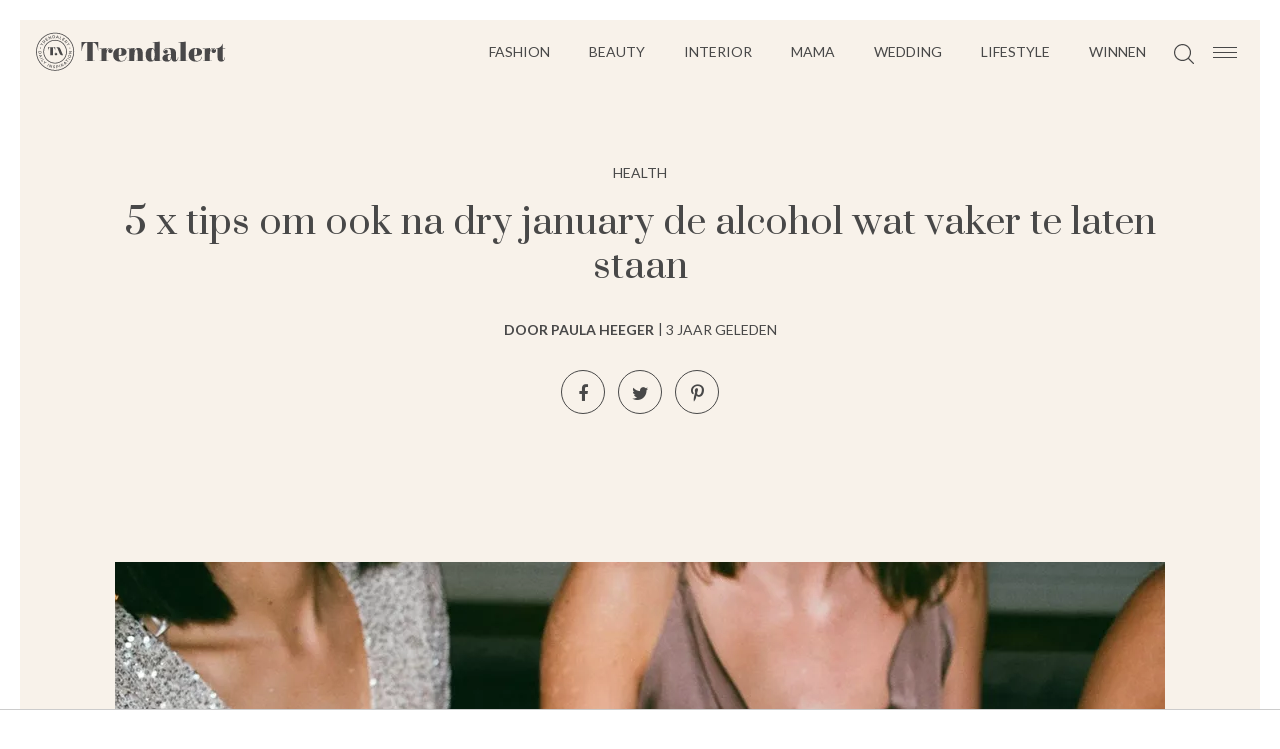

--- FILE ---
content_type: text/html; charset=UTF-8
request_url: https://www.trendalert.nl/artikel/192096-minder-alcohol-drinken-tips
body_size: 8831
content:
<!DOCTYPE html>
<html lang="nl" dir="ltr">
<head>
	<meta http-equiv="Content-Type" content="text/html; charset=utf-8" />
<title>5 x tips om ook na dry january de alcohol wat vaker te laten staan - Trendalert</title>
<meta http-equiv="content-type" content="text/html; charset=utf-8" />
<meta name="theme-color" content="#F8F2EA" />
<meta property="og:site_name" content="Trendalert" />
<meta property="og:url" content="https://www.trendalert.nl/artikel/192096-minder-alcohol-drinken-tips" />
<meta name="robots" content="index,follow" />
<meta name="keywords" content="alcohol drinken dry january goede voornemens health lifestyle minder alcohol drinken wijn wijn drinken" />
<meta name="title" content="5 x tips om ook na dry january de alcohol wat vaker te laten staan - Trendalert" />
<meta property="og:title" content="5 x tips om ook na dry january de alcohol wat vaker te laten staan" />
<meta name="description" content="Heb je meegedaan aan dry january? Ondanks dat je misschien blij bent dat je weer een glas wijn mag drinken, is het geen gek idee om deze goede gewoonte vast te houden. Dit zijn 5 after dry january tips om ook na januari net even wat vaker de alcohol te laten staan. " />
<meta property="og:description" content="Heb je meegedaan aan dry january? Ondanks dat je misschien blij bent dat je weer een glas wijn mag drinken, is het geen gek idee om deze goede gewoonte vast te houden. Dit zijn 5 after dry january tips om ook na januari net even wat vaker de alcohol te laten staan. " />
<meta property="og:image" content="https://www.trendalert.nl/beeld/2022/183413-Minder%20alcohol%20drinken%20tips%2C%20dry%20january%20tips%2C%20dry%20january%20volhouden%20pexels-inga-seliverstova-3394310.jpg?w=782&amp;h=440" />
<link href="https://www.trendalert.nl/artikel/192096-minder-alcohol-drinken-tips" rel="canonical" />
<link type="image/png" href="/assets/images/icon/trendalert.png" rel="icon" />
<link href="/assets/images/icon/trendalert.manifest.json" rel="manifest" />
<meta property="og:type" content="article" /><meta property="og:locale" content="nl_NL" /><meta property="article:published_time" content="2023-01-17T17:00:00+01:00" /><meta property="article:modified_time" content="2023-01-17T11:59:00+01:00" /><meta property="article:section" content="Lifestyle" /><script type="application/ld+json">{
    "@context": "http:\/\/schema.org",
    "@type": "NewsArticle",
    "mainEntityOfPage": "https:\/\/www.trendalert.nl\/artikel\/192096-minder-alcohol-drinken-tips",
    "url": "https:\/\/www.trendalert.nl\/artikel\/192096-minder-alcohol-drinken-tips",
    "datePublished": "2023-01-17T17:00:00+01:00",
    "headline": "5 x tips om ook na dry january de alcohol wat vaker te laten staan",
    "description": "Heb je meegedaan aan dry january? Ondanks dat je misschien blij bent dat je weer een glas wijn mag drinken, is het geen gek idee om deze goede gewoonte vast te houden. Dit zijn 5 after dry january tips om ook na januari net even wat vaker de alcohol te laten staan.\u00a0",
    "articleBody": "Heb je meegedaan aan dry january? Ondanks dat je misschien blij bent dat je weer een glas wijn mag drinken, is het geen gek idee om deze goede gewoonte vast te houden. Dit zijn 5 after dry january tips om ook na januari net even wat vaker de alcohol te laten staan.&nbsp;\r\n\r\nMinder alcohol drinken tips #1&nbsp;- Drink niet (of minder) bij het avondeten\r\n\r\nDie lekkere risotto of overheerlijke pasta... Het is verleidelijk om bij dat soort gerechten precies de juiste wijn te drinken. Toch is het een goede tip om met jezelf af te spreken dat je minder alcohol drinkt bij het avondeten. Drink bijvoorbeeld door de week geen glas wijn bij het diner en spreek met jezelf af dat het vrijdagavond of in het weekend wel mag. Dan geniet je er dan extra van!\r\n\r\nMinder alcohol drinken tips #2 - Maak heldere afspraken met jezelf\r\n\r\nMinder alcohol drinken&nbsp;klinkt makkelijk, maar als je regelmatig een wijntje drinkt of met vriendinnen op een terras zit dan is de verleiding groot. Maak daarom duidelijke afspraken met jezelf. Denk: door de week drink je thuis geen alcohol, met vriendinnen op zaterdagavond wel.\r\n\r\nMinder alcohol drinken tips #3 - Probeer je favoriete drankjes alcoholvrij\r\n\r\nAlcoholvrije drankjes worden steeds beter. Probeer ook eens een alcoholvrije versie van je favoriete drankje. Van alcoholvrije rode wijn tot mocktails - voor je het weet heb je een prima alternatief gevonden. Sommige alcoholvrije cocktails zijn nauwelijks van echt te onderscheiden en proberen kan altijd!\r\n\r\n\r\n\r\n\r\n&nbsp;\r\n\r\n\r\n&nbsp;\r\n\r\n&nbsp;\r\n\r\n\r\n\r\n&nbsp;\r\n\r\n\r\n\r\n\r\nDit bericht op Instagram bekijken\r\n\r\n\r\n&nbsp;\r\n\r\n\r\n\r\n&nbsp;\r\n\r\n&nbsp;\r\n\r\n&nbsp;\r\n\r\n\r\n\r\n&nbsp;\r\n\r\n&nbsp;\r\n\r\n\r\n\r\n&nbsp;\r\n\r\n&nbsp;\r\n\r\n&nbsp;\r\n\r\n\r\n\r\n\r\n&nbsp;\r\n\r\n&nbsp;\r\n\r\n\r\nEen bericht gedeeld door Marie Gilliot (@mariegilliot)\r\n\r\n\r\n\r\n\r\nMinder alcohol drinken tips #4 - Spreek uit dat je minder gaat drinken&nbsp;\r\n\r\nSupport vanuit je familie, eventuele lover of vrienden is heel belangrijk. Spreek daarom uit dat je minder gaat drinken. Er zijn altijd mensen die je toch willen overhalen om 'gezellig mee te doen' en zo ben je die confrontatie in ieder geval vast voor. En wedden dat bijna iedereen je wel support?&nbsp;\r\n\r\nMinder alcohol drinken tips #5&nbsp;- Beloon jezelf als het goed gaat met een cadeautje\r\n\r\nGaat het minder drinken goed? Beloon jezelf dan. Niet met alcohol drinken, maar met een fijn cadeau dat je graag wilt hebben. Denk aan die mooie jurk die je al een tijdje op het oog hebt maar je misschien n\u00e9t een tikje te duur vindt of dat oogschaduwpalette van je dromen. Treat yourself, je doet het hartstikke goed.&nbsp;",
    "author": {
        "@type": "Person",
        "name": "Paula Heeger",
        "url": "https:\/\/www.trendalert.nl\/profiel\/914-paula_heeger"
    },
    "publisher": {
        "@type": "Organization",
        "name": "Trendalert",
        "logo": {
            "@type": "imageObject",
            "url": "https:\/\/www.trendalert.nl\/assets\/images\/icon\/trendalert.png"
        },
        "memberOf": {
            "@type": "Organization",
            "name": "EEN Media Publishing BV",
            "url": "https:\/\/www.eenmediapublishing.nl\/"
        },
        "areaServed": {
            "@type": "Country",
            "name": "NL"
        }
    },
    "dateModified": "2023-01-17T11:59:00+01:00",
    "image": [
        "https:\/\/www.trendalert.nl\/beeld\/2022\/183413-Minder%20alcohol%20drinken%20tips%2C%20dry%20january%20tips%2C%20dry%20january%20volhouden%20pexels-inga-seliverstova-3394310.jpg"
    ],
    "keywords": [
        "alcohol drinken",
        "dry january",
        "goede voornemens",
        "health",
        "lifestyle",
        "minder alcohol drinken",
        "wijn",
        "wijn drinken"
    ],
    "articleSection": [
        "Lifestyle",
        "Health"
    ],
    "BreadcrumbList": {
        "@context": "http:\/\/schema.org",
        "@type": "BreadcrumbList",
        "itemListElement": [
            {
                "@type": "ListItem",
                "name": "Lifestyle",
                "item": "https:\/\/www.trendalert.nl\/categorie\/311-lifestyle",
                "position": 1
            },
            {
                "@type": "ListItem",
                "name": "Health",
                "item": "https:\/\/www.trendalert.nl\/categorie\/312-health",
                "position": 2
            }
        ]
    }
}</script>
	<!--[if lt IE 9]><script src="//cdnjs.cloudflare.com/ajax/libs/html5shiv/3.7.3/html5shiv.js"></script><![endif]-->
	<meta name="viewport" content="width=device-width, initial-scale=1" />
	<!--[if lt IE 9]><script src="//html5shim.googlecode.com/svn/trunk/html5.js"></script><![endif]-->
	<link rel="stylesheet" type="text/css" href="https://maxcdn.bootstrapcdn.com/font-awesome/4.5.0/css/font-awesome.min.css" />
	<link rel="stylesheet" type="text/css" href="/assets/js/swiper.css" />
<link type="text/css" href="/assets/css/trendalert.css" rel="stylesheet" />
	<link rel="sitemap" type="application/xml" href="/sitemap.xml" title="Populaire artikelen" />
	<style>.dyn-bg {background: #F8F2EA}</style>

	<script src="https://code.jquery.com/jquery-2.2.4.min.js" crossorigin="anonymous"
			integrity="sha256-BbhdlvQf/xTY9gja0Dq3HiwQF8LaCRTXxZKRutelT44="></script>

<script type="text/javascript" src="/assets/js/swiper.min.js"></script>
<script type="text/javascript" src="/assets/js/jquery.waypoints.min.js"></script>
<script type="text/javascript" src="/assets/js/trendalert.js"></script>
<script>
var r89 = r89 || {};
r89.pageConfig = {
	noAds: false,
	restrictedContent: false,
};
</script>
<script async src="https://tags.refinery89.com/v2/trendalertnl.js"></script>

</head>

<body>
<div class="menu-btn hm-toggle">
    <div class="hamburger hamburger--squeeze">
        <div class="hamburger-box">
            <div class="hamburger-inner"></div>
        </div>
    </div>
</div>

<div class="site-wrapper">
    <div class="site dyn-bg">
        <header class="dyn-bg">
            <div class="header-top">
                <div class="header-left">
                    <a class="logo" href="/">
						<img src="/assets/images/logo/trendalert.svg" alt="Trendalert">
                    </a>
                </div> <!-- einde header-left -->

                <div class="header-right">
                    <div class="header-right-elems">
                        <nav class="main-menu">
                            <ul class="menu-items">
<li><a href="/categorie/248-fashion" class="">Fashion</a></li>
<li class="menu-child-items"><a href="/categorie/255-beauty">Beauty</a>                <ul class="sub-menu">
                    <li><a href="/categorie/307-gezichtsverzorging">Gezichtsverzorging</a></li>
<li><a href="/categorie/308-lichaamsverzorging">Lichaamsverzorging</a></li>
<li><a href="/categorie/309-haarverzorging">Haarverzorging</a></li>
<li><a href="/categorie/310-nagellak">Nagellak</a></li>
<li><a href="/categorie/303-lipstick">Lipstick</a></li>
<li><a href="/categorie/304-oogmake-up">Oogmake-up</a></li>
<li><a href="/categorie/305-wenkbrauwen">Wenkbrauwen</a></li>
<li><a href="/categorie/306-face-sculpting">Face & Sculpting</a></li>
                </ul>
                    </li>
<li><a href="/categorie/270-interior" class="">Interior</a></li>
<li><a href="/categorie/291-mama" class="">Mama</a></li>
<li><a href="/categorie/292-wedding" class="">Wedding</a></li>
<li class="menu-child-items"><a href="/categorie/311-lifestyle">Lifestyle</a>                <ul class="sub-menu">
                    <li><a href="/categorie/262-travel">Travel</a></li>
<li><a href="/categorie/312-health">Health</a></li>
                </ul>
                    </li>
<li><a href="/categorie/264-winnen" class="">Winnen</a></li>
                            </ul>
                        </nav>

                        <div class="header-search">
                            <img src="/assets/images/mg.svg" alt="Search" />
                        </div>
                    </div> <!-- einde header-right-elems -->
                </div> <!-- einde header-right -->
            </div> <!-- einde header-top -->
        </header>
<div class="article-detail-container boxed">
	<div class="article-detail-top">
					<a href="/categorie/312-health" class="article-cat">Health</a>
		<h1 class="article-title">5 x tips om ook na dry january de alcohol wat vaker te laten staan</h1>

		<div class="article-info">
			<a class="article-author" href="/profiel/914-paula_heeger">Door Paula Heeger</a>
			<span class="article-publish-date"><time datetime="2023-01-17T17:00:00+01:00">3 jaar geleden</time></span>
		</div> <!-- einde article-info -->

		<div class="article-share">
<div class="social-icons">
	<ul class="social-icons-list">
		<li><a class="facebook share-btn-popup fb-xfbml-parse-ignore" data-share-type="facebook" href="//www.facebook.com/sharer/sharer.php" target="_blank"><i class="fa fa-facebook"></i></a></li>
		<li><a class="twitter share-btn-popup" data-share-type="twitter" href="//twitter.com/share" target="_blank"><i class="fa fa-twitter"></i></a></li>
		<li><a href="https://pinterest.com/pin/create/button/?url=https%3A%2F%2Fwww.trendalert.nl%2Fartikel%2F192096-minder-alcohol-drinken-tips&media=&description=Description" class="pinterest share-btn-popup" data-share-type="pinterest" target="_blank" data-pin-custom="true"><i class="fa fa-pinterest-p"></i></a></li>
	</ul>
</div>
		</div> <!-- einde article-share -->

	</div> <!-- einde article-detail-top -->

	<section class="article-detail-inner">
		<div class="article-detail-image">
			<img src="/beeld/2022/183413-Minder%20alcohol%20drinken%20tips%2C%20dry%20january%20tips%2C%20dry%20january%20volhouden%20pexels-inga-seliverstova-3394310.jpg?w=1050&fallback=static/image_not_found.jpg" width="1050" sizes="1050px" alt="5 x tips om ook na dry january de alcohol wat vaker te laten staan" />		</div>

		<div class="article-detail-content" id="verder">
			<div class="article-detail-content-inner">
				<p class="intro">Heb je meegedaan aan dry january? Ondanks dat je misschien blij bent dat je weer een glas wijn mag drinken, is het geen gek idee om deze <a href="/artikel/190881-goede-gewoontes-weinig-tijd" target="_blank">goede gewoonte</a> vast te houden. Dit zijn 5 after dry january tips om ook na januari net even wat vaker de alcohol te laten staan.&nbsp;</p>

<section class="page-section" id="minder"><h2>Minder alcohol drinken tips #1&nbsp;- Drink niet (of minder) bij het avondeten</h2>

<p>Die lekkere risotto of overheerlijke pasta... Het is verleidelijk om bij dat soort gerechten precies de juiste wijn te drinken. Toch is het een goede tip om met jezelf af te spreken dat je minder alcohol drinkt bij het avondeten. Drink bijvoorbeeld door de week geen glas wijn bij het diner en spreek met jezelf af dat het vrijdagavond of in het weekend wel mag. Dan geniet je er dan extra van!</p>

</section><section class="page-section" id="minder"><h2>Minder alcohol drinken tips #2 - Maak heldere afspraken met jezelf</h2>

<p><a href="/artikel/191518-minder-alcohol-drinken-tips" target="_blank">Minder alcohol drinken</a>&nbsp;klinkt makkelijk, maar als je regelmatig een wijntje drinkt of met vriendinnen op een terras zit dan is de verleiding groot. Maak daarom duidelijke afspraken met jezelf. Denk: door de week drink je thuis geen alcohol, met vriendinnen op zaterdagavond wel.</p>

</section><section class="page-section" id="minder"><h2>Minder alcohol drinken tips #3 - Probeer je favoriete drankjes alcoholvrij</h2>

<p>Alcoholvrije drankjes worden steeds beter. Probeer ook eens een alcoholvrije versie van je favoriete drankje. Van alcoholvrije rode wijn tot mocktails - voor je het weet heb je een prima alternatief gevonden. Sommige <a href="/artikel/191861-alcoholvrije-cocktails" target="_blank">alcoholvrije cocktails</a> zijn nauwelijks van echt te onderscheiden en proberen kan altijd!</p>

<blockquote class="instagram-media" data-instgrm-permalink="https://www.instagram.com/p/CZFGW4CKHMv/?utm_source=ig_embed&amp;utm_campaign=loading" data-instgrm-version="14" style=" background:#FFF; border:0; border-radius:3px; box-shadow:0 0 1px 0 rgba(0,0,0,0.5),0 1px 10px 0 rgba(0,0,0,0.15); margin: 1px; max-width:540px; min-width:326px; padding:0; width:99.375%; width:-webkit-calc(100% - 2px); width:calc(100% - 2px);">
<div style="padding:16px;">
<div style=" display: flex; flex-direction: row; align-items: center;">
<div style="background-color: #F4F4F4; border-radius: 50%; flex-grow: 0; height: 40px; margin-right: 14px; width: 40px;">&nbsp;</div>

<div style="display: flex; flex-direction: column; flex-grow: 1; justify-content: center;">
<div style=" background-color: #F4F4F4; border-radius: 4px; flex-grow: 0; height: 14px; margin-bottom: 6px; width: 100px;">&nbsp;</div>

<div style=" background-color: #F4F4F4; border-radius: 4px; flex-grow: 0; height: 14px; width: 60px;">&nbsp;</div>
</div>
</div>

<div style="padding: 19% 0;">&nbsp;</div>

<div style="display:block; height:50px; margin:0 auto 12px; width:50px;"><a rel="nofollow" href="https://www.instagram.com/p/CZFGW4CKHMv/?utm_source=ig_embed&amp;utm_campaign=loading" style=" background:#FFFFFF; line-height:0; padding:0 0; text-align:center; text-decoration:none; width:100%;" target="_blank"><svg height="50px" version="1.1" viewbox="0 0 60 60" width="50px" xmlns="https://www.w3.org/2000/svg" xmlns:xlink="https://www.w3.org/1999/xlink"><g fill="none" fill-rule="evenodd" stroke="none" stroke-width="1"><g fill="#000000" transform="translate(-511.000000, -20.000000)"><g><path d="M556.869,30.41 C554.814,30.41 553.148,32.076 553.148,34.131 C553.148,36.186 554.814,37.852 556.869,37.852 C558.924,37.852 560.59,36.186 560.59,34.131 C560.59,32.076 558.924,30.41 556.869,30.41 M541,60.657 C535.114,60.657 530.342,55.887 530.342,50 C530.342,44.114 535.114,39.342 541,39.342 C546.887,39.342 551.658,44.114 551.658,50 C551.658,55.887 546.887,60.657 541,60.657 M541,33.886 C532.1,33.886 524.886,41.1 524.886,50 C524.886,58.899 532.1,66.113 541,66.113 C549.9,66.113 557.115,58.899 557.115,50 C557.115,41.1 549.9,33.886 541,33.886 M565.378,62.101 C565.244,65.022 564.756,66.606 564.346,67.663 C563.803,69.06 563.154,70.057 562.106,71.106 C561.058,72.155 560.06,72.803 558.662,73.347 C557.607,73.757 556.021,74.244 553.102,74.378 C549.944,74.521 548.997,74.552 541,74.552 C533.003,74.552 532.056,74.521 528.898,74.378 C525.979,74.244 524.393,73.757 523.338,73.347 C521.94,72.803 520.942,72.155 519.894,71.106 C518.846,70.057 518.197,69.06 517.654,67.663 C517.244,66.606 516.755,65.022 516.623,62.101 C516.479,58.943 516.448,57.996 516.448,50 C516.448,42.003 516.479,41.056 516.623,37.899 C516.755,34.978 517.244,33.391 517.654,32.338 C518.197,30.938 518.846,29.942 519.894,28.894 C520.942,27.846 521.94,27.196 523.338,26.654 C524.393,26.244 525.979,25.756 528.898,25.623 C532.057,25.479 533.004,25.448 541,25.448 C548.997,25.448 549.943,25.479 553.102,25.623 C556.021,25.756 557.607,26.244 558.662,26.654 C560.06,27.196 561.058,27.846 562.106,28.894 C563.154,29.942 563.803,30.938 564.346,32.338 C564.756,33.391 565.244,34.978 565.378,37.899 C565.522,41.056 565.552,42.003 565.552,50 C565.552,57.996 565.522,58.943 565.378,62.101 M570.82,37.631 C570.674,34.438 570.167,32.258 569.425,30.349 C568.659,28.377 567.633,26.702 565.965,25.035 C564.297,23.368 562.623,22.342 560.652,21.575 C558.743,20.834 556.562,20.326 553.369,20.18 C550.169,20.033 549.148,20 541,20 C532.853,20 531.831,20.033 528.631,20.18 C525.438,20.326 523.257,20.834 521.349,21.575 C519.376,22.342 517.703,23.368 516.035,25.035 C514.368,26.702 513.342,28.377 512.574,30.349 C511.834,32.258 511.326,34.438 511.181,37.631 C511.035,40.831 511,41.851 511,50 C511,58.147 511.035,59.17 511.181,62.369 C511.326,65.562 511.834,67.743 512.574,69.651 C513.342,71.625 514.368,73.296 516.035,74.965 C517.703,76.634 519.376,77.658 521.349,78.425 C523.257,79.167 525.438,79.673 528.631,79.82 C531.831,79.965 532.853,80.001 541,80.001 C549.148,80.001 550.169,79.965 553.369,79.82 C556.562,79.673 558.743,79.167 560.652,78.425 C562.623,77.658 564.297,76.634 565.965,74.965 C567.633,73.296 568.659,71.625 569.425,69.651 C570.167,67.743 570.674,65.562 570.82,62.369 C570.966,59.17 571,58.147 571,50 C571,41.851 570.966,40.831 570.82,37.631"></path></g></g></g></svg></a></div>

<div style="padding-top: 8px;">
<div style=" color:#3897f0; font-family:Arial,sans-serif; font-size:14px; font-style:normal; font-weight:550; line-height:18px;"><a rel="nofollow" href="https://www.instagram.com/p/CZFGW4CKHMv/?utm_source=ig_embed&amp;utm_campaign=loading" style=" background:#FFFFFF; line-height:0; padding:0 0; text-align:center; text-decoration:none; width:100%;" target="_blank">Dit bericht op Instagram bekijken</a></div>
</div>

<div style="padding: 12.5% 0;">&nbsp;</div>

<div style="display: flex; flex-direction: row; margin-bottom: 14px; align-items: center;">
<div>
<div style="background-color: #F4F4F4; border-radius: 50%; height: 12.5px; width: 12.5px; transform: translateX(0px) translateY(7px);">&nbsp;</div>

<div style="background-color: #F4F4F4; height: 12.5px; transform: rotate(-45deg) translateX(3px) translateY(1px); width: 12.5px; flex-grow: 0; margin-right: 14px; margin-left: 2px;">&nbsp;</div>

<div style="background-color: #F4F4F4; border-radius: 50%; height: 12.5px; width: 12.5px; transform: translateX(9px) translateY(-18px);">&nbsp;</div>
</div>

<div style="margin-left: 8px;">
<div style=" background-color: #F4F4F4; border-radius: 50%; flex-grow: 0; height: 20px; width: 20px;">&nbsp;</div>

<div style=" width: 0; height: 0; border-top: 2px solid transparent; border-left: 6px solid #f4f4f4; border-bottom: 2px solid transparent; transform: translateX(16px) translateY(-4px) rotate(30deg)">&nbsp;</div>
</div>

<div style="margin-left: auto;">
<div style=" width: 0px; border-top: 8px solid #F4F4F4; border-right: 8px solid transparent; transform: translateY(16px);">&nbsp;</div>

<div style=" background-color: #F4F4F4; flex-grow: 0; height: 12px; width: 16px; transform: translateY(-4px);">&nbsp;</div>

<div style=" width: 0; height: 0; border-top: 8px solid #F4F4F4; border-left: 8px solid transparent; transform: translateY(-4px) translateX(8px);">&nbsp;</div>
</div>
</div>

<div style="display: flex; flex-direction: column; flex-grow: 1; justify-content: center; margin-bottom: 24px;">
<div style=" background-color: #F4F4F4; border-radius: 4px; flex-grow: 0; height: 14px; margin-bottom: 6px; width: 224px;">&nbsp;</div>

<div style=" background-color: #F4F4F4; border-radius: 4px; flex-grow: 0; height: 14px; width: 144px;">&nbsp;</div>
</div>

<p style=" color:#c9c8cd; font-family:Arial,sans-serif; font-size:14px; line-height:17px; margin-bottom:0; margin-top:8px; overflow:hidden; padding:8px 0 7px; text-align:center; text-overflow:ellipsis; white-space:nowrap;"><a rel="nofollow" href="https://www.instagram.com/p/CZFGW4CKHMv/?utm_source=ig_embed&amp;utm_campaign=loading" style=" color:#c9c8cd; font-family:Arial,sans-serif; font-size:14px; font-style:normal; font-weight:normal; line-height:17px; text-decoration:none;" target="_blank">Een bericht gedeeld door Marie Gilliot (@mariegilliot)</a></p>
</div>
</blockquote>
<script async src="//www.instagram.com/embed.js"></script>

</section><section class="page-section" id="minder"><h2>Minder alcohol drinken tips #4 - Spreek uit dat je minder gaat drinken&nbsp;</h2>

<p>Support vanuit je familie, eventuele lover of vrienden is heel belangrijk. Spreek daarom uit dat je minder gaat drinken. Er zijn altijd mensen die je toch willen overhalen om 'gezellig mee te doen' en zo ben je die confrontatie in ieder geval vast voor. En wedden dat bijna iedereen je wel support?&nbsp;</p>

</section><section class="page-section" id="minder"><h2>Minder alcohol drinken tips #5&nbsp;- Beloon jezelf als het goed gaat met een cadeautje</h2>

<p>Gaat het minder drinken goed? Beloon jezelf dan. Niet met alcohol drinken, maar met een fijn cadeau dat je graag wilt hebben. Denk aan die mooie jurk die je al een tijdje op het oog hebt maar je misschien nét een tikje te duur vindt of dat oogschaduwpalette van je dromen. <em>Treat yourself</em>, je doet het hartstikke goed.&nbsp;</p></section>			</div>

			
			<div class="article-detail-content-bottom">
				<span class="image-credits"><span>Beeld: Pexels</span></span>

				<div class="article-share">
					<h6>Deel dit artikel</h6>
<div class="social-icons">
	<ul class="social-icons-list">
		<li><a class="facebook share-btn-popup fb-xfbml-parse-ignore" data-share-type="facebook" href="//www.facebook.com/sharer/sharer.php" target="_blank"><i class="fa fa-facebook"></i></a></li>
		<li><a class="twitter share-btn-popup" data-share-type="twitter" href="//twitter.com/share" target="_blank"><i class="fa fa-twitter"></i></a></li>
		<li><a href="https://pinterest.com/pin/create/button/?url=https%3A%2F%2Fwww.trendalert.nl%2Fartikel%2F192096-minder-alcohol-drinken-tips&media=&description=Description" class="pinterest share-btn-popup" data-share-type="pinterest" target="_blank" data-pin-custom="true"><i class="fa fa-pinterest-p"></i></a></li>
	</ul>
</div>
				</div> <!-- einde article-share -->
				<div class="article-tags">
					<span>Tags:</span>
					<ul class="article-tags-list">
						<li><a href="/tag/alcohol_drinken">alcohol drinken</a></li>
						<li><a href="/tag/dry_january">dry january</a></li>
						<li><a href="/tag/goede_voornemens">goede voornemens</a></li>
						<li><a href="/tag/health">health</a></li>
						<li><a href="/tag/lifestyle">lifestyle</a></li>
						<li><a href="/tag/minder_alcohol_drinken">minder alcohol drinken</a></li>
						<li><a href="/tag/wijn">wijn</a></li>
						<li><a href="/tag/wijn_drinken">wijn drinken</a></li>
					</ul>
				</div> <!-- einde article-tags -->
			</div> <!-- einde article-detail-content-bottom -->
		</div> <!-- einde article-detail-content -->
	</section> <!-- einde article-detail-inner -->


</div> <!-- einde article-detail-container boxed -->

<aside class="articles-carousel-container">
	<div class="OUTBRAIN" data-src="https://www.trendalert.nl/artikel/192096-minder-alcohol-drinken-tips" data-widget-id="AR_1"></div>
	<script type="text/javascript" async="async" src="//widgets.outbrain.com/outbrain.js"></script>

	<h3 class="heading">Gerelateerde trends</h3>
	<section class="articles-carousel swiper-container">
		<div class="ac-inner swiper-wrapper">
			<a class="ac-item swiper-slide" href="/artikel/192205-lippenstift-uit-kleding">
				<div class="ac-thumb">
					<img src="/beeld/2022/183637-pexels-sam-lion-6001817%20%282%29.jpg?w=300&h=184&fallback=static/image_not_found.jpg" height="184" width="300" sizes="300px" alt="Lippenstift verwijderen? Dit zijn de 5 beste tips om lippenstift uit kleding te krijgen" />				</div>
				<div class="ac-desc">
					<span href="/categorie/311-lifestyle" class="ac-cat">Lifestyle</span>
					<h5 class="ac-title">Lippenstift verwijderen? Dit zijn de 5 beste tips om lippenstift uit kleding te krijgen</h5>
				</div>
			</a>
			<a class="ac-item swiper-slide" href="/artikel/188382-6-alcoholische-dranken-die-slecht-zijn-voor-je-huid">
				<div class="ac-thumb">
					<img src="/beeld/2017/172296-1511528541_alcohol%20slecht%20voor%20de%20huid%20banner.jpg?w=300&h=184&fallback=static/image_not_found.jpg" height="184" width="300" sizes="300px" alt="6 alcoholische dranken die slecht zijn voor je huid" />				</div>
				<div class="ac-desc">
					<span href="/categorie/311-lifestyle" class="ac-cat">Lifestyle</span>
					<h5 class="ac-title">6 alcoholische dranken die slecht zijn voor je huid</h5>
				</div>
			</a>
			<a class="ac-item swiper-slide" href="/artikel/191835-lip-bijten-probleem">
				<div class="ac-thumb">
					<img src="/beeld/2021/182434-lipbijten%20stress%20Stock-1334544862.jpg?w=300&h=184&fallback=static/image_not_found.jpg" height="184" width="300" sizes="300px" alt="Waarom op je lippen bijten niet goed voor je is (en best een serieus probleem kan zijn)" />				</div>
				<div class="ac-desc">
					<span href="/categorie/312-health" class="ac-cat">Health</span>
					<h5 class="ac-title">Waarom op je lippen bijten niet goed voor je is (en best een serieus probleem kan zijn)</h5>
				</div>
			</a>
			<a class="ac-item swiper-slide" href="/artikel/188646-dit-zijn-13-wellness-en-health-trends-2018">
				<div class="ac-thumb">
					<img src="/beeld/2018/172773-1526653350_iStock-683349444.jpg?w=300&h=184&fallback=static/image_not_found.jpg" height="184" width="300" sizes="300px" alt="Dit zijn de 13 wellness en health trends 2018" />				</div>
				<div class="ac-desc">
					<span href="/categorie/312-health" class="ac-cat">Health</span>
					<h5 class="ac-title">Dit zijn de 13 wellness en health trends 2018</h5>
				</div>
			</a>
			<a class="ac-item swiper-slide" href="/artikel/189050-10-x-allerleukste-selfcare-tips-voor-fijn-weekend">
				<div class="ac-thumb">
					<img src="/beeld/2019/173894-roberto-nickson-q9nZUFC1nTw-unsplash.jpg?w=300&h=184&fallback=static/image_not_found.jpg" height="184" width="300" sizes="300px" alt="10 x de allerleukste selfcare tips voor een fijn weekend (en een fijn leven)" />				</div>
				<div class="ac-desc">
					<span href="/categorie/311-lifestyle" class="ac-cat">Lifestyle</span>
					<h5 class="ac-title">10 x de allerleukste selfcare tips voor een fijn weekend (en een fijn leven)</h5>
				</div>
			</a>
			<a class="ac-item swiper-slide" href="/artikel/192491-5-x-leukste-hotspots-in-zwolle-om-nu-op-je-lijstje-te-zetten">
				<div class="ac-thumb">
					<img src="/beeld/2022/184352-GettyImages-1364870145.jpg?w=300&h=184&fallback=static/image_not_found.jpg" height="184" width="300" sizes="300px" alt="5 x de leukste hotspots in Zwolle om nú op je lijstje te zetten" />				</div>
				<div class="ac-desc">
					<span href="/categorie/262-travel" class="ac-cat">Travel</span>
					<h5 class="ac-title">5 x de leukste hotspots in Zwolle om nú op je lijstje te zetten</h5>
				</div>
			</a>
			<a class="ac-item swiper-slide" href="/artikel/191784-koffie-slecht-voor-je-huid">
				<div class="ac-thumb">
					<img src="/beeld/2021/182208-koffie%20slecht%20voor%20je%20huid%20-%20trendalert%20GettyImages-1352621625.jpg?w=300&h=184&fallback=static/image_not_found.jpg" height="184" width="300" sizes="300px" alt="Dit is waarom koffie drinken slecht is voor je huid" />				</div>
				<div class="ac-desc">
					<span href="/categorie/312-health" class="ac-cat">Health</span>
					<h5 class="ac-title">Dit is waarom koffie drinken slecht is voor je huid</h5>
				</div>
			</a>
			<a class="ac-item swiper-slide" href="/artikel/191949-gelukskleur-chinese-sterrenbeeld-2022">
				<div class="ac-thumb">
					<img src="/beeld/2022/182757-Gelukskleur%20Chinese%20sterrenbeeld%202022%20GettyImages-1344492862.jpg?w=300&h=184&fallback=static/image_not_found.jpg" height="184" width="300" sizes="300px" alt="Dit is jouw gelukskleur op basis van je Chinese sterrenbeeld in 2022" />				</div>
				<div class="ac-desc">
					<span href="/categorie/311-lifestyle" class="ac-cat">Lifestyle</span>
					<h5 class="ac-title">Dit is jouw gelukskleur op basis van je Chinese sterrenbeeld in 2022</h5>
				</div>
			</a>
			<a class="ac-item swiper-slide" href="/artikel/192067-lieve-dingen-zeggen-vriendinnen">
				<div class="ac-thumb">
					<img src="/beeld/2022/183280-GettyImages-1368291079%20vriendinnen%20lieve%20dingen%20om%20te%20zeggen.jpg?w=300&h=184&fallback=static/image_not_found.jpg" height="184" width="300" sizes="300px" alt="7 lieve dingen om nu even tegen je vriendinnen te zeggen" />				</div>
				<div class="ac-desc">
					<span href="/categorie/311-lifestyle" class="ac-cat">Lifestyle</span>
					<h5 class="ac-title">7 lieve dingen om nu even tegen je vriendinnen te zeggen</h5>
				</div>
			</a>
			<a class="ac-item swiper-slide" href="/artikel/192189-oorbellen-schoonmaken">
				<div class="ac-thumb">
					<img src="/beeld/2022/183594-oorbellen%20schoonmaken%20GettyImages-1383101341.jpg?w=300&h=184&fallback=static/image_not_found.jpg" height="184" width="300" sizes="300px" alt="Zo maak jij het beste jouw oorbellen + sluiting schoon" />				</div>
				<div class="ac-desc">
					<span href="/categorie/311-lifestyle" class="ac-cat">Lifestyle</span>
					<h5 class="ac-title">Zo maak jij het beste jouw oorbellen + sluiting schoon</h5>
				</div>
			</a>
		</div> <!-- einde ac-inner -->
	</section> <!-- einde articles-carousel -->

	<span class="ac-prev">
		<img src="/assets/images/arrow-right.svg" alt=""/>
	</span>
	<span class="ac-next">
		<img src="/assets/images/arrow-right.svg" alt=""/>
	</span>
</aside>
	</div>
<footer>
    <div class="footer-container">
        <div class="footer-top">
            <a class="ta-logo-footer" href="/">
				<img src="/assets/images/icon/trendalert.svg" alt="Trendalert" />
            </a>
        </div> <!-- einde footer-top -->

        <div class="footer-mid-container">
            <div class="footer-mid">
                    <div class="social-container">
                        <span class="heading">Follow Us</span>
<div class="social-icons">
	<ul class="social-icons-list">
<li><a class="twitter" data-share-type="twitter" href="https://www.youtube.com/channel/UCBDEk3rljg7sYPI2WxYIf9g" target="_blank"><i class="fa fa-twitter"></i>
</a></li>
<li><a class="facebook" data-share-type="facebook" href="https://www.facebook.com/trendalertnl/" target="_blank"><i class="fa fa-facebook"></i>
</a></li>
<li><a class="instagram" data-share-type="instagram" href="https://www.instagram.com/trendalert.nl/" target="_blank"><i class="fa fa-instagram"></i>
</a></li>
	</ul>
</div>
                    </div>
            </div> <!-- einde footer-mid -->
        </div> <!-- einde footer-mid-container -->

        <div class="footer-bottom">

            <nav class="footer-menu"></nav>

            <nav class="info-menu">
                <ul class="menu-items">
            <li><a href="/page/about_us">Over ons</a></li>
            <li><a href="/page/contact">Contact</a></li>
            <li><a href="/page/privacy_voorwaarden">Privacy</a></li>
            <li><a href="/page/cookies">Cookies</a></li>
                </ul>
            </nav> <!-- einde footer-info-menu -->

            <div class="site-credits">
				© Trendalert.nl            </div>
        </div> <!-- einde footer-bottom -->
    </div> <!-- einde footer-container -->
</footer>

<div class="back-to-top">
    <img src="/assets/images/arrow-right.svg" alt="Back to top" />
</div>
</div>
<div class="hamburger-menu hm-hidden">
    <div class="hm-container dyn-bg">
        <div class="hm-inner">
            <div class="hm-logo hm-toggle">
				<img src="/assets/images/icon/trendalert.svg" alt="Trendalert" />
            </div>

            <aside class="hm-search">
                <form action="/search">
                    <input type="text" name="q" placeholder="Waar zoek je naar?" />
                    <button type="submit">
                        <img src="/assets/images/mg.svg" alt="" />
                    </button>
                </form>
            </aside>

            <nav class="hm-menu"> <!-- items appended here with js --> </nav>
            <div class="social-wrapper"> <!-- items appended here with js --> </div>
            <nav class="hm-info-menu"> <!-- items appended here with js --> </nav>
        </div> <!-- einde hm-inner -->
    </div> <!-- einde hm-container -->
</div> <!-- einde hamburger-menu -->
<script async src="https://www.googletagmanager.com/gtag/js?id=G-NJBSN3SNHT"></script>
<script>
  window.dataLayer = window.dataLayer || [];
  function gtag(){dataLayer.push(arguments);}
  gtag('js', new Date());
  gtag('config', 'G-NJBSN3SNHT', {"category":"Lifestyle","subcategory":"Health","tags":"alcohol drinken; dry january; goede voornemens; health; lifestyle; minder alcohol drinken; wijn; wijn drinken","author":"Paula Heeger","template":"route\/artikel","custom_map":{"dimension1":"category","dimension2":"subcategory","dimension3":"tags","dimension4":"author"},"anonymize_ip":true,"force_ssl":true});
  gtag('event', 'tag', {'event_label': "alcohol drinken", 'event_category': 'page', 'non_interaction': true});
  gtag('event', 'tag', {'event_label': "dry january", 'event_category': 'page', 'non_interaction': true});
  gtag('event', 'tag', {'event_label': "goede voornemens", 'event_category': 'page', 'non_interaction': true});
  gtag('event', 'tag', {'event_label': "health", 'event_category': 'page', 'non_interaction': true});
  gtag('event', 'tag', {'event_label': "lifestyle", 'event_category': 'page', 'non_interaction': true});
  gtag('event', 'tag', {'event_label': "minder alcohol drinken", 'event_category': 'page', 'non_interaction': true});
  gtag('event', 'tag', {'event_label': "wijn", 'event_category': 'page', 'non_interaction': true});
  gtag('event', 'tag', {'event_label': "wijn drinken", 'event_category': 'page', 'non_interaction': true});

var adload = document.createElement('script');
adload.src = '/assets/js/adbanner-dummy.js?ad_type=&a=/adbanner&b=/adserver';
adload.async = true;
adload.onload = adload.onerror = e => {
	var missing = typeof(adblock) == 'undefined';
	var explain = missing ? e.type == 'error' ? 'Blokkeert ad-include' : 'Geen AdBlock var' : 'Geen AdBlock gevonden';
	gtag('event', 'AdBlock', {'event_label': explain, 'event_category': 'page', 'non_interaction': true})}
document.head.appendChild(adload);
</script>
</body>
</html>


--- FILE ---
content_type: image/svg+xml
request_url: https://www.trendalert.nl/assets/images/logo/trendalert.svg
body_size: 5594
content:
<?xml version="1.0" encoding="utf-8"?>
<!-- Generator: Adobe Illustrator 16.0.0, SVG Export Plug-In . SVG Version: 6.00 Build 0)  -->
<!DOCTYPE svg PUBLIC "-//W3C//DTD SVG 1.1//EN" "http://www.w3.org/Graphics/SVG/1.1/DTD/svg11.dtd">
<svg version="1.1" id="Layer_1" xmlns="http://www.w3.org/2000/svg" xmlns:xlink="http://www.w3.org/1999/xlink" x="0px" y="0px"
	 width="666.333px" height="136px" viewBox="74.35 369.87 666.333 136" enable-background="new 74.35 369.87 666.333 136"
	 xml:space="preserve">
<g>
	<path fill="#494849" d="M249.274,469.893h7.101v-63.218c-15.445,0-18.133,23.502-18.133,28.492h-1.438V405.14h58.709v30.027h-1.437
		c0-4.989-2.688-28.492-18.134-28.492v63.218h7.101v1.538h-33.77V469.893z"/>
	<path fill="#494849" d="M324.778,433.247c1.917-4.413,5.66-7.771,10.84-7.771c5.755,0,9.88,4.125,9.88,9.114
		c0,4.604-2.975,8.633-8.153,8.633c-4.125,0-7.484-2.878-7.484-7.194c0-3.837,2.593-6.812,6.333-6.812
		c2.206,0,3.646,1.246,4.221,1.918c0.575,0.672,0.864,1.439,1.535,1.439c0.48,0,0.864-0.288,0.864-0.864
		c0-0.479-0.193-0.863-0.575-1.438c-0.863-1.152-2.975-3.07-6.523-3.07c-8.06,0-11.801,8.441-11.801,23.599v19.09h7.195v1.538
		h-30.89v-1.538h5.946v-41.059h-6.812v-1.535h5.755c6.62,0,12.759-0.479,19.188-1.822v7.771L324.778,433.247L324.778,433.247z"/>
	<path fill="#494849" d="M392.222,457.136l0.19-0.863l1.729,0.286c-1.824,10.266-8.923,16.693-20.339,16.693
		c-16.789,0-26.766-8.06-26.766-23.889c0-14.966,9.689-23.888,24.941-23.888c11.034,0,21.969,3.646,21.969,14.582
		c0,10.073-9.976,13.145-21.104,13.145h-6.331c0,10.646,1.917,17.746,10.169,17.746
		C384.259,470.948,390.495,465.577,392.222,457.136z M366.417,451.474h2.396c6.044,0,7.675-4.507,7.675-11.511
		c0-10.169-1.919-12.759-4.509-12.759c-3.55,0-5.562,2.495-5.562,17.364L366.417,451.474L366.417,451.474z"/>
	<path fill="#494849" d="M396.54,428.834v-1.535h5.756c6.619,0,12.76-0.479,19.188-1.822v9.402h0.479
		c2.491-6.237,6.715-9.402,13.43-9.402c11.608,0,14.966,8.154,14.966,19.763v24.653h5.948v1.538h-29.645v-1.538h5.946v-20.625
		c0-11.224-0.382-18.61-4.7-18.61c-4.892,0-6.811,13.146-6.811,22.928v17.847h-23.695v-1.538h5.946v-41.059L396.54,428.834
		L396.54,428.834z"/>
	<path fill="#494849" d="M509.938,469.893h5.949v1.538h-24.079v-6.622h-0.48c-2.494,6.234-6.715,8.443-13.433,8.443
		c-11.896,0-17.361-11.031-17.361-23.889c0-13.814,4.893-23.888,18.706-23.888c5.948,0,9.88,2.303,12.088,6.812h0.48v-25.614h-6.813
		v-1.535h5.759c6.619,0,12.76-0.479,19.186-1.823L509.938,469.893L509.938,469.893z M492.189,446.773
		c0-11.992-3.741-17.747-7.291-17.747c-3.74,0-4.988,6.715-4.988,20.337c0,10.843,0.674,19.569,4.988,19.569
		c4.989,0,7.291-10.841,7.291-19.569V446.773z"/>
	<path fill="#494849" d="M549.849,462.316c-1.535,5.945-4.604,10.936-14.583,10.936c-7.961,0-16.115-3.07-16.115-12.664
		c0-13.43,20.624-14.295,29.449-14.295v-3.165c0-7.002-0.19-15.733-10.359-15.733c-7.386,0-13.813,4.029-13.813,7.964
		c0,0.575,0.479,0.862,0.863,0.862c0.861,0,0.957-0.862,1.245-1.438c0,0,1.249-3.453,5.276-3.453c3.838,0,6.14,3.453,6.14,6.907
		c0,4.316-3.646,7.289-7.291,7.289c-5.274,0-8.538-3.739-8.538-8.057c0-7.387,7.194-11.992,19.093-11.992
		c20.721,0,25.519,7.003,25.519,22.062v16.31c0,2.208,0.382,3.935,1.727,3.935c2.494,0,4.125-4.315,4.7-9.591l1.729,0.189
		c-1.057,8.632-4.51,14.87-13.335,14.87c-6.812,0-10.649-5.374-11.129-10.936H549.849z M548.6,448.021
		c-6.044-0.287-11.319,2.396-11.319,10.646c0,6.909,2.494,9.788,5.374,9.788c4.22,0,5.945-6.718,5.945-11.514V448.021L548.6,448.021
		z"/>
	<path fill="#494849" d="M582.37,406.674h-6.811v-1.535h5.756c6.619,0,12.759-0.479,19.186-1.823v66.576h6.141v1.538h-30.22v-1.538
		h5.948V406.674z"/>
	<path fill="#494849" d="M655.665,457.136l0.191-0.863l1.729,0.286c-1.824,10.266-8.925,16.693-20.34,16.693
		c-16.788,0-26.765-8.06-26.765-23.889c0-14.966,9.689-23.888,24.94-23.888c11.033,0,21.97,3.646,21.97,14.582
		c0,10.073-9.978,13.145-21.105,13.145h-6.33c0,10.646,1.916,17.746,10.17,17.746C647.702,470.948,653.94,465.577,655.665,457.136z
		 M629.858,451.474h2.399c6.045,0,7.675-4.507,7.675-11.511c0-10.169-1.919-12.759-4.51-12.759c-3.551,0-5.564,2.495-5.564,17.364
		V451.474L629.858,451.474z"/>
	<path fill="#494849" d="M685.409,433.247c1.917-4.413,5.66-7.771,10.842-7.771c5.755,0,9.88,4.125,9.88,9.114
		c0,4.604-2.976,8.633-8.154,8.633c-4.125,0-7.484-2.878-7.484-7.194c0-3.837,2.594-6.812,6.334-6.812
		c2.205,0,3.646,1.246,4.222,1.918c0.573,0.672,0.862,1.439,1.533,1.439c0.48,0,0.864-0.288,0.864-0.864
		c0-0.479-0.192-0.863-0.575-1.438c-0.863-1.152-2.975-3.07-6.523-3.07c-8.06,0-11.799,8.441-11.799,23.599v19.09h7.193v1.538
		h-30.89v-1.538h5.946v-41.059h-6.812v-1.535h5.756c6.619,0,12.759-0.479,19.188-1.822v7.771L685.409,433.247L685.409,433.247z"/>
	<path fill="#494849" d="M711.695,459.246v-30.412h-4.986v-1.535h0.672c4.796,0,18.322-3.837,21.201-16.5h1.246v16.5h8.922v1.535
		h-8.922v35.015c0,2.208,0.386,3.935,1.728,3.935c2.494,0,4.125-4.315,4.699-9.591l1.729,0.189
		c-1.055,8.632-4.318,14.87-14.103,14.87C716.878,473.252,711.695,469.127,711.695,459.246z"/>
</g>
<path fill="#494849" d="M144.511,505.04c-36.647,0-66.463-29.816-66.463-66.466s29.815-66.465,66.463-66.465
	c36.649,0,66.466,29.816,66.466,66.465C210.978,475.224,181.16,505.04,144.511,505.04z M144.511,374.824
	c-35.151,0-63.749,28.598-63.749,63.75s28.598,63.751,63.749,63.751c35.152,0,63.751-28.6,63.751-63.751
	C208.263,403.421,179.664,374.824,144.511,374.824z"/>
<path fill="#494849" d="M144.511,479.837c-22.751,0-41.26-18.51-41.26-41.263c0-22.752,18.509-41.264,41.26-41.264
	c22.752,0,41.263,18.512,41.263,41.264C185.774,461.327,167.264,479.837,144.511,479.837z M144.511,400.025
	c-21.254,0-38.545,17.292-38.545,38.548s17.291,38.548,38.545,38.548c21.256,0,38.548-17.292,38.548-38.548
	C183.06,417.318,165.767,400.025,144.511,400.025z"/>
<g>
	<path fill="#484849" d="M96.629,411.146l7.242,3.905l-0.776,1.439l-7.243-3.905l-1.453,2.695l-1.294-0.697l3.69-6.841l1.291,0.697
		L96.629,411.146z"/>
	<path fill="#484849" d="M107.79,404.618c-0.08,0.113-0.181,0.228-0.284,0.341l-1.527,1.725l2.192,1.941l-1.087,1.225l-7.268-6.444
		l2.614-2.949c1.649-1.857,3.5-2.125,5.077-0.725c1.164,1.03,1.505,2.298,1.022,3.596l3.877,0.522l-1.235,1.393L107.79,404.618z
		 M106.408,403.983c0.993-1.122,1.087-2.188,0.101-3.062c-0.955-0.847-1.983-0.61-2.977,0.512l-1.53,1.724l2.876,2.55
		L106.408,403.983z"/>
	<path fill="#484849" d="M111.846,393.846l1.49,2.155l3.899-2.696l0.835,1.208l-3.899,2.696l1.521,2.2l4.491-3.107l0.837,1.208
		l-5.837,4.035l-5.517-7.98l5.7-3.941l0.835,1.209L111.846,393.846z"/>
	<path fill="#484849" d="M130.575,393.411l-7.274-4.711l2.431,6.518l-1.528,0.571l-3.392-9.088l1.505-0.564l7.305,4.716l-2.435-6.53
		l1.506-0.562l3.389,9.089L130.575,393.411z"/>
	<path fill="#484849" d="M139.238,381.934c2.9-0.256,5.179,1.589,5.428,4.394c0.244,2.789-1.687,5.018-4.615,5.278l-3.921,0.344
		l-0.856-9.667L139.238,381.934z M137.629,390.343l2.375-0.209c1.879-0.166,3.19-1.688,3.017-3.649
		c-0.175-1.975-1.775-3.252-3.682-3.084l-2.308,0.204L137.629,390.343z"/>
	<path fill="#484849" d="M149.909,389.477l-1.28,2.004l-1.682-0.284l5.836-8.854l1.653,0.278l2.572,10.272l-1.726-0.292
		l-0.552-2.312L149.909,389.477z M153.273,384.196l-2.523,3.947l3.61,0.607L153.273,384.196z"/>
	<path fill="#484849" d="M165.725,394.832l-0.563,1.375l-5.405-2.215l3.685-8.986l1.512,0.621l-3.118,7.612L165.725,394.832z"/>
	<path fill="#484849" d="M173.975,391.884l-1.487,2.158l3.91,2.686l-0.832,1.212l-3.907-2.687l-1.515,2.207l4.501,3.094l-0.833,1.21
		l-5.854-4.019l5.499-8.001l5.713,3.925l-0.83,1.211L173.975,391.884z"/>
	<path fill="#484849" d="M181.623,405.497c-0.104-0.096-0.204-0.207-0.306-0.321l-1.531-1.72l-2.186,1.947l-1.089-1.224l7.25-6.455
		l2.619,2.941c1.652,1.854,1.699,3.724,0.125,5.126c-1.158,1.031-2.46,1.222-3.688,0.591l-0.976,3.783l-1.235-1.386L181.623,405.497
		z M182.416,404.198c0.994,1.119,2.044,1.336,3.026,0.46c0.955-0.85,0.838-1.897-0.162-3.017l-1.526-1.718l-2.871,2.554
		L182.416,404.198z"/>
	<path fill="#484849" d="M192.686,412.406l-7.229,3.937l-0.785-1.436l7.231-3.938l-1.466-2.688l1.291-0.704l3.719,6.829
		l-1.291,0.703L192.686,412.406z"/>
</g>
<g>
	<path fill="#484849" d="M96.644,440.66c0.144,2.908-1.79,5.113-4.603,5.249c-2.799,0.138-4.949-1.88-5.092-4.817l-0.194-3.934
		l9.698-0.472L96.644,440.66z M88.303,438.721l0.117,2.382c0.093,1.886,1.562,3.257,3.527,3.16c1.979-0.096,3.319-1.646,3.229-3.558
		l-0.114-2.314L88.303,438.721z"/>
	<path fill="#484849" d="M90.636,451.683l-2.367-0.271l-0.479-1.636l10.529,1.361l0.476,1.612l-8.115,6.821l-0.493-1.677l1.84-1.512
		L90.636,451.683z M96.866,452.391l-4.658-0.534l1.037,3.516L96.866,452.391z"/>
	<path fill="#484849" d="M92.635,463.52l8.668-4.353l0.732,1.461l-8.664,4.355L92.635,463.52z"/>
	<path fill="#484849" d="M100.66,473.687l-1.218,0.854l-3.36-4.77l7.937-5.589l0.938,1.336l-6.719,4.734L100.66,473.687z"/>
	<path fill="#484849" d="M105.484,480.879l-1.18-1.116l2.19-2.304l1.877-7.234l1.192,1.138l-1.241,5.342l5.229-1.559l1.208,1.146
		l-7.049,2.243L105.484,480.879z"/>
	<path fill="#484849" d="M117.003,489.139l4.496-8.586l1.45,0.758l-4.496,8.588L117.003,489.139z"/>
	<path fill="#484849" d="M130.131,494.356l-2.966-8.157l-1.996,6.675l-1.567-0.469l2.781-9.309l1.541,0.461l2.987,8.18l1.999-6.688
		l1.543,0.458l-2.778,9.312L130.131,494.356z"/>
	<path fill="#484849" d="M144.706,487.532l-0.785,1.387c-1.004-0.713-2.036-1.052-2.769-1.104c-0.957-0.071-1.605,0.243-1.653,0.894
		c-0.154,2.118,5.159,1.368,4.891,4.854c-0.13,1.729-1.729,2.685-3.86,2.527c-1.523-0.111-2.916-0.841-3.844-1.827l0.81-1.356
		c0.928,0.982,2.139,1.575,3.176,1.648c1.135,0.082,1.845-0.297,1.897-1.045c0.159-2.158-5.16-1.336-4.906-4.782
		c0.122-1.658,1.623-2.593,3.727-2.438C142.649,486.379,143.853,486.87,144.706,487.532z"/>
	<path fill="#484849" d="M151.872,485.91c2.415-0.351,3.977,0.648,4.272,2.735c0.311,2.169-0.894,3.633-3.312,3.981l-2.211,0.315
		l0.417,2.896l-1.623,0.233l-1.378-9.615L151.872,485.91z M150.414,491.488l2.142-0.309c1.485-0.212,2.229-0.965,2.044-2.271
		c-0.18-1.263-1.103-1.747-2.59-1.535l-2.142,0.311L150.414,491.488z"/>
	<path fill="#484849" d="M161.492,493.651l-2.985-9.241l1.556-0.504l2.988,9.241L161.492,493.651z"/>
	<path fill="#484849" d="M170.875,486.538c-0.114,0.074-0.252,0.146-0.388,0.218l-2.03,1.076l1.364,2.585l-1.444,0.764l-4.533-8.572
		l3.478-1.841c2.192-1.158,4.018-0.762,5.002,1.101c0.722,1.371,0.601,2.678-0.307,3.72l3.438,1.852l-1.642,0.865L170.875,486.538z
		 M169.803,485.46c1.32-0.7,1.784-1.668,1.169-2.829c-0.597-1.127-1.644-1.265-2.964-0.563l-2.036,1.072l1.797,3.395L169.803,485.46
		z"/>
	<path fill="#484849" d="M179.482,481.745l0.75,2.257l-1.277,1.123l-3.192-10.1l1.259-1.108l9.581,4.478l-1.307,1.153l-2.146-1.031
		L179.482,481.745z M177.507,475.812l1.471,4.44l2.747-2.415L177.507,475.812z"/>
	<path fill="#484849" d="M184.487,467.796l6.552,5.005l-0.994,1.302l-6.551-5.005l-1.864,2.438l-1.167-0.893l4.724-6.188
		l1.172,0.894L184.487,467.796z"/>
	<path fill="#484849" d="M195.067,466.531l-8.56-4.581l0.773-1.442l8.556,4.579L195.067,466.531z"/>
	<path fill="#484849" d="M196.507,449.451c2.662,0.795,4.08,3.562,3.25,6.344c-0.832,2.778-3.536,4.318-6.195,3.523
		c-2.675-0.8-4.051-3.56-3.221-6.336C191.17,450.201,193.851,448.655,196.507,449.451z M194.039,457.722
		c1.848,0.553,3.767-0.54,4.312-2.36c0.543-1.821-0.477-3.749-2.322-4.301c-1.851-0.552-3.729,0.51-4.275,2.33
		C191.205,455.225,192.191,457.171,194.039,457.722z"/>
	<path fill="#484849" d="M202.438,438.891l-7.227,4.781l6.945,0.379l-0.087,1.633l-9.687-0.526l0.088-1.604l7.242-4.812
		l-6.959-0.377l0.088-1.605l9.681,0.527L202.438,438.891z"/>
</g>
<circle fill="#484849" cx="93.487" cy="425.863" r="1.734"/>
<circle fill="#484849" cx="196.096" cy="425.84" r="1.735"/>
<g>
	<path fill="#494849" d="M153.8,428.887c-0.292-0.501-0.631-1.064-1.01-1.688c-0.388-0.623-0.807-1.198-1.257-1.729
		c-0.451-0.526-0.912-0.973-1.387-1.329c-0.479-0.361-0.943-0.536-1.395-0.536v-0.319h7.188c0.981,0,1.849,0.181,2.606,0.536
		c0.756,0.356,1.416,0.811,1.986,1.35c0.569,0.544,1.052,1.15,1.449,1.812c0.397,0.659,0.713,1.279,0.952,1.865
		c0.4,0.952,0.827,2,1.293,3.14c0.461,1.136,0.955,2.323,1.471,3.558c0.516,1.228,1.037,2.468,1.567,3.714
		c0.53,1.243,1.034,2.438,1.511,3.573c1.141,2.704,2.305,5.456,3.497,8.264h-3.224c-1.453,0-2.693-0.221-3.714-0.654
		c-1.017-0.438-1.904-1.056-2.659-1.846c-0.753-0.796-1.408-1.761-1.964-2.885c-0.557-1.124-1.116-2.372-1.67-3.749
		 M158.885,441.636l-4.846-12.07"/>
</g>
<g>
	<path fill="#494849" d="M144.816,423.214v10.437h-0.36c0-1.199-0.214-2.332-0.64-3.398c-0.43-1.067-1.067-2.236-1.919-3.518
		c-0.481-0.693-0.949-1.245-1.401-1.661c-0.453-0.411-0.892-0.73-1.315-0.957c-0.429-0.229-0.84-0.375-1.243-0.441
		c-0.397-0.066-0.785-0.1-1.159-0.1v27.306h3.998v0.318h-16.792v-0.318h3.998v-27.306c-0.374,0-0.788,0.032-1.237,0.1
		c-0.456,0.066-0.923,0.208-1.399,0.42c-0.482,0.214-0.973,0.521-1.479,0.917c-0.507,0.402-0.986,0.949-1.439,1.643
		c-0.854,1.275-1.434,2.45-1.739,3.518c-0.305,1.064-0.461,2.199-0.461,3.397h-0.395v-10.354L144.816,423.214L144.816,423.214z"/>
</g>
<g>
	<path fill="#494849" d="M143.154,447.274c-0.008-1.062,0.094-2.016,0.312-2.857c0.217-0.835,0.631-1.602,1.241-2.295
		c0.631-0.688,1.378-1.209,2.236-1.562c0.859-0.349,1.729-0.598,2.602-0.748l0.077,0.283c-0.875,0.149-1.691,0.364-2.444,0.644
		c-0.755,0.276-1.426,0.752-2.012,1.417c-0.187,0.212-0.355,0.47-0.503,0.767c-0.154,0.297-0.281,0.594-0.383,0.891
		c-0.105,0.295-0.186,0.578-0.243,0.854c-0.059,0.271-0.087,0.487-0.084,0.654c0,0.116,0.076,0.082,0.229-0.108
		c0.151-0.19,0.382-0.43,0.688-0.716c0.305-0.283,0.694-0.557,1.16-0.806c0.473-0.256,1.023-0.383,1.665-0.389
		c0.618,0,1.188,0.091,1.724,0.287c0.533,0.195,1.002,0.472,1.408,0.821c0.399,0.351,0.724,0.769,0.968,1.251
		c0.235,0.481,0.359,0.997,0.363,1.543c0.008,0.541-0.108,1.05-0.343,1.527c-0.23,0.478-0.546,0.891-0.943,1.245
		c-0.4,0.36-0.864,0.643-1.396,0.847s-1.104,0.312-1.715,0.314c-0.642,0.005-1.241-0.082-1.798-0.271
		c-0.554-0.184-1.039-0.445-1.458-0.785c-0.419-0.339-0.745-0.744-0.986-1.214C143.284,448.398,143.157,447.868,143.154,447.274z"/>
</g>
</svg>


--- FILE ---
content_type: image/svg+xml
request_url: https://www.trendalert.nl/assets/images/icon/trendalert.svg
body_size: 3858
content:
<?xml version="1.0" encoding="UTF-8" standalone="no"?>
<svg
   xmlns:dc="http://purl.org/dc/elements/1.1/"
   xmlns:cc="http://creativecommons.org/ns#"
   xmlns:rdf="http://www.w3.org/1999/02/22-rdf-syntax-ns#"
   xmlns:svg="http://www.w3.org/2000/svg"
   xmlns="http://www.w3.org/2000/svg"
   version="1.1"
   x="0px"
   y="0px"
   width="136"
   height="136"
   viewBox="74.35 369.87 136 136"
   xml:space="preserve"><metadata
   id="metadata105"><rdf:RDF><cc:Work
       rdf:about=""><dc:format>image/svg+xml</dc:format><dc:type
         rdf:resource="http://purl.org/dc/dcmitype/StillImage" /><dc:title></dc:title></cc:Work></rdf:RDF></metadata><defs
   id="defs103" />

<path d="m 142.511,505.04 c -36.647,0 -66.463,-29.816 -66.463,-66.466 0,-36.65 29.815,-66.465 66.463,-66.465 36.649,0 66.466,29.816 66.466,66.465 0.001,36.65 -29.817,66.466 -66.466,66.466 z m 0,-130.216 c -35.151,0 -63.749,28.598 -63.749,63.75 0,35.152 28.598,63.751 63.749,63.751 35.152,0 63.751,-28.6 63.751,-63.751 0.001,-35.153 -28.598,-63.75 -63.751,-63.75 z" />
<path d="m 142.511,479.837 c -22.751,0 -41.26,-18.51 -41.26,-41.263 0,-22.752 18.509,-41.264 41.26,-41.264 22.752,0 41.263,18.512 41.263,41.264 0,22.753 -18.51,41.263 -41.263,41.263 z m 0,-79.812 c -21.254,0 -38.545,17.292 -38.545,38.548 0,21.256 17.291,38.548 38.545,38.548 21.256,0 38.548,-17.292 38.548,-38.548 0.001,-21.255 -17.292,-38.548 -38.548,-38.548 z" />
<g transform="translate(-2)">
	<path d="m 96.629,411.146 7.242,3.905 -0.776,1.439 -7.243,-3.905 -1.453,2.695 -1.294,-0.697 3.69,-6.841 1.291,0.697 z" />
	<path d="m 107.79,404.618 c -0.08,0.113 -0.181,0.228 -0.284,0.341 l -1.527,1.725 2.192,1.941 -1.087,1.225 -7.268,-6.444 2.614,-2.949 c 1.649,-1.857 3.5,-2.125 5.077,-0.725 1.164,1.03 1.505,2.298 1.022,3.596 l 3.877,0.522 -1.235,1.393 z m -1.382,-0.635 c 0.993,-1.122 1.087,-2.188 0.101,-3.062 -0.955,-0.847 -1.983,-0.61 -2.977,0.512 l -1.53,1.724 2.876,2.55 z" />
	<path d="m 111.846,393.846 1.49,2.155 3.899,-2.696 0.835,1.208 -3.899,2.696 1.521,2.2 4.491,-3.107 0.837,1.208 -5.837,4.035 -5.517,-7.98 5.7,-3.941 0.835,1.209 z" />
	<path d="m 130.575,393.411 -7.274,-4.711 2.431,6.518 -1.528,0.571 -3.392,-9.088 1.505,-0.564 7.305,4.716 -2.435,-6.53 1.506,-0.562 3.389,9.089 z" />
	<path d="m 139.238,381.934 c 2.9,-0.256 5.179,1.589 5.428,4.394 0.244,2.789 -1.687,5.018 -4.615,5.278 l -3.921,0.344 -0.856,-9.667 z m -1.609,8.409 2.375,-0.209 c 1.879,-0.166 3.19,-1.688 3.017,-3.649 -0.175,-1.975 -1.775,-3.252 -3.682,-3.084 l -2.308,0.204 z" />
	<path d="m 149.909,389.477 -1.28,2.004 -1.682,-0.284 5.836,-8.854 1.653,0.278 2.572,10.272 -1.726,-0.292 -0.552,-2.312 z m 3.364,-5.281 -2.523,3.947 3.61,0.607 z" />
	<path d="m 165.725,394.832 -0.563,1.375 -5.405,-2.215 3.685,-8.986 1.512,0.621 -3.118,7.612 z" />
	<path d="m 173.975,391.884 -1.487,2.158 3.91,2.686 -0.832,1.212 -3.907,-2.687 -1.515,2.207 4.501,3.094 -0.833,1.21 -5.854,-4.019 5.499,-8.001 5.713,3.925 -0.83,1.211 z" />
	<path d="m 181.623,405.497 c -0.104,-0.096 -0.204,-0.207 -0.306,-0.321 l -1.531,-1.72 -2.186,1.947 -1.089,-1.224 7.25,-6.455 2.619,2.941 c 1.652,1.854 1.699,3.724 0.125,5.126 -1.158,1.031 -2.46,1.222 -3.688,0.591 l -0.976,3.783 -1.235,-1.386 z m 0.793,-1.299 c 0.994,1.119 2.044,1.336 3.026,0.46 0.955,-0.85 0.838,-1.897 -0.162,-3.017 l -1.526,-1.718 -2.871,2.554 z" />
	<path d="m 192.686,412.406 -7.229,3.937 -0.785,-1.436 7.231,-3.938 -1.466,-2.688 1.291,-0.704 3.719,6.829 -1.291,0.703 z" />
</g>
<g transform="translate(-2)">
	<path d="m 96.644,440.66 c 0.144,2.908 -1.79,5.113 -4.603,5.249 -2.799,0.138 -4.949,-1.88 -5.092,-4.817 l -0.194,-3.934 9.698,-0.472 z m -8.341,-1.939 0.117,2.382 c 0.093,1.886 1.562,3.257 3.527,3.16 1.979,-0.096 3.319,-1.646 3.229,-3.558 l -0.114,-2.314 z" />
	<path d="m 90.636,451.683 -2.367,-0.271 -0.479,-1.636 10.529,1.361 0.476,1.612 -8.115,6.821 -0.493,-1.677 1.84,-1.512 z m 6.23,0.708 -4.658,-0.534 1.037,3.516 z" />
	<path d="m 92.635,463.52 8.668,-4.353 0.732,1.461 -8.664,4.355 z" />
	<path d="m 100.66,473.687 -1.218,0.854 -3.36,-4.77 7.937,-5.589 0.938,1.336 -6.719,4.734 z" />
	<path d="m 105.484,480.879 -1.18,-1.116 2.19,-2.304 1.877,-7.234 1.192,1.138 -1.241,5.342 5.229,-1.559 1.208,1.146 -7.049,2.243 z" />
	<path d="m 117.003,489.139 4.496,-8.586 1.45,0.758 -4.496,8.588 z" />
	<path d="m 130.131,494.356 -2.966,-8.157 -1.996,6.675 -1.567,-0.469 2.781,-9.309 1.541,0.461 2.987,8.18 1.999,-6.688 1.543,0.458 -2.778,9.312 z" />
	<path d="m 144.706,487.532 -0.785,1.387 c -1.004,-0.713 -2.036,-1.052 -2.769,-1.104 -0.957,-0.071 -1.605,0.243 -1.653,0.894 -0.154,2.118 5.159,1.368 4.891,4.854 -0.13,1.729 -1.729,2.685 -3.86,2.527 -1.523,-0.111 -2.916,-0.841 -3.844,-1.827 l 0.81,-1.356 c 0.928,0.982 2.139,1.575 3.176,1.648 1.135,0.082 1.845,-0.297 1.897,-1.045 0.159,-2.158 -5.16,-1.336 -4.906,-4.782 0.122,-1.658 1.623,-2.593 3.727,-2.438 1.259,0.089 2.463,0.58 3.316,1.242 z" />
	<path d="m 151.872,485.91 c 2.415,-0.351 3.977,0.648 4.272,2.735 0.311,2.169 -0.894,3.633 -3.312,3.981 l -2.211,0.315 0.417,2.896 -1.623,0.233 -1.378,-9.615 z m -1.458,5.578 2.142,-0.309 c 1.485,-0.212 2.229,-0.965 2.044,-2.271 -0.18,-1.263 -1.103,-1.747 -2.59,-1.535 l -2.142,0.311 z" />
	<path d="m 161.492,493.651 -2.985,-9.241 1.556,-0.504 2.988,9.241 z" />
	<path d="m 170.875,486.538 c -0.114,0.074 -0.252,0.146 -0.388,0.218 l -2.03,1.076 1.364,2.585 -1.444,0.764 -4.533,-8.572 3.478,-1.841 c 2.192,-1.158 4.018,-0.762 5.002,1.101 0.722,1.371 0.601,2.678 -0.307,3.72 l 3.438,1.852 -1.642,0.865 z m -1.072,-1.078 c 1.32,-0.7 1.784,-1.668 1.169,-2.829 -0.597,-1.127 -1.644,-1.265 -2.964,-0.563 l -2.036,1.072 1.797,3.395 z" />
	<path d="m 179.482,481.745 0.75,2.257 -1.277,1.123 -3.192,-10.1 1.259,-1.108 9.581,4.478 -1.307,1.153 -2.146,-1.031 z m -1.975,-5.933 1.471,4.44 2.747,-2.415 z" />
	<path d="m 184.487,467.796 6.552,5.005 -0.994,1.302 -6.551,-5.005 -1.864,2.438 -1.167,-0.893 4.724,-6.188 1.172,0.894 z" />
	<path d="m 195.067,466.531 -8.56,-4.581 0.773,-1.442 8.556,4.579 z" />
	<path d="m 196.507,449.451 c 2.662,0.795 4.08,3.562 3.25,6.344 -0.832,2.778 -3.536,4.318 -6.195,3.523 -2.675,-0.8 -4.051,-3.56 -3.221,-6.336 0.829,-2.781 3.51,-4.327 6.166,-3.531 z m -2.468,8.271 c 1.848,0.553 3.767,-0.54 4.312,-2.36 0.543,-1.821 -0.477,-3.749 -2.322,-4.301 -1.851,-0.552 -3.729,0.51 -4.275,2.33 -0.549,1.834 0.437,3.78 2.285,4.331 z" />
	<path d="m 202.438,438.891 -7.227,4.781 6.945,0.379 -0.087,1.633 -9.687,-0.526 0.088,-1.604 7.242,-4.812 -6.959,-0.377 0.088,-1.605 9.681,0.527 z" />
</g>
<circle cx="91.487" cy="425.86301" r="1.734" />
<circle cx="194.09599" cy="425.84" r="1.735" />
<g transform="translate(-2)">
	<path d="m 153.8,428.887 c -0.292,-0.501 -0.631,-1.064 -1.01,-1.688 -0.388,-0.623 -0.807,-1.198 -1.257,-1.729 -0.451,-0.526 -0.912,-0.973 -1.387,-1.329 -0.479,-0.361 -0.943,-0.536 -1.395,-0.536 v -0.319 h 7.188 c 0.981,0 1.849,0.181 2.606,0.536 0.756,0.356 1.416,0.811 1.986,1.35 0.569,0.544 1.052,1.15 1.449,1.812 0.397,0.659 0.713,1.279 0.952,1.865 0.4,0.952 0.827,2 1.293,3.14 0.461,1.136 0.955,2.323 1.471,3.558 0.516,1.228 1.037,2.468 1.567,3.714 0.53,1.243 1.034,2.438 1.511,3.573 1.141,2.704 2.305,5.456 3.497,8.264 h -3.224 c -1.453,0 -2.693,-0.221 -3.714,-0.654 -1.017,-0.438 -1.904,-1.056 -2.659,-1.846 -0.753,-0.796 -1.408,-1.761 -1.964,-2.885 -0.557,-1.124 -1.116,-2.372 -1.67,-3.749 m -0.155,-0.328 -4.846,-12.07" />
</g>
<g transform="translate(-2)">
	<path d="m 144.816,423.214 v 10.437 h -0.36 c 0,-1.199 -0.214,-2.332 -0.64,-3.398 -0.43,-1.067 -1.067,-2.236 -1.919,-3.518 -0.481,-0.693 -0.949,-1.245 -1.401,-1.661 -0.453,-0.411 -0.892,-0.73 -1.315,-0.957 -0.429,-0.229 -0.84,-0.375 -1.243,-0.441 -0.397,-0.066 -0.785,-0.1 -1.159,-0.1 v 27.306 h 3.998 v 0.318 h -16.792 v -0.318 h 3.998 v -27.306 c -0.374,0 -0.788,0.032 -1.237,0.1 -0.456,0.066 -0.923,0.208 -1.399,0.42 -0.482,0.214 -0.973,0.521 -1.479,0.917 -0.507,0.402 -0.986,0.949 -1.439,1.643 -0.854,1.275 -1.434,2.45 -1.739,3.518 -0.305,1.064 -0.461,2.199 -0.461,3.397 h -0.395 v -10.354 z" />
</g>
<g transform="translate(-2)">
	<path d="m 143.154,447.274 c -0.008,-1.062 0.094,-2.016 0.312,-2.857 0.217,-0.835 0.631,-1.602 1.241,-2.295 0.631,-0.688 1.378,-1.209 2.236,-1.562 0.859,-0.349 1.729,-0.598 2.602,-0.748 l 0.077,0.283 c -0.875,0.149 -1.691,0.364 -2.444,0.644 -0.755,0.276 -1.426,0.752 -2.012,1.417 -0.187,0.212 -0.355,0.47 -0.503,0.767 -0.154,0.297 -0.281,0.594 -0.383,0.891 -0.105,0.295 -0.186,0.578 -0.243,0.854 -0.059,0.271 -0.087,0.487 -0.084,0.654 0,0.116 0.076,0.082 0.229,-0.108 0.151,-0.19 0.382,-0.43 0.688,-0.716 0.305,-0.283 0.694,-0.557 1.16,-0.806 0.473,-0.256 1.023,-0.383 1.665,-0.389 0.618,0 1.188,0.091 1.724,0.287 0.533,0.195 1.002,0.472 1.408,0.821 0.399,0.351 0.724,0.769 0.968,1.251 0.235,0.481 0.359,0.997 0.363,1.543 0.008,0.541 -0.108,1.05 -0.343,1.527 -0.23,0.478 -0.546,0.891 -0.943,1.245 -0.4,0.36 -0.864,0.643 -1.396,0.847 -0.532,0.204 -1.104,0.312 -1.715,0.314 -0.642,0.005 -1.241,-0.082 -1.798,-0.271 -0.554,-0.184 -1.039,-0.445 -1.458,-0.785 -0.419,-0.339 -0.745,-0.744 -0.986,-1.214 -0.235,-0.47 -0.362,-1 -0.365,-1.594 z" />
</g>
</svg>
